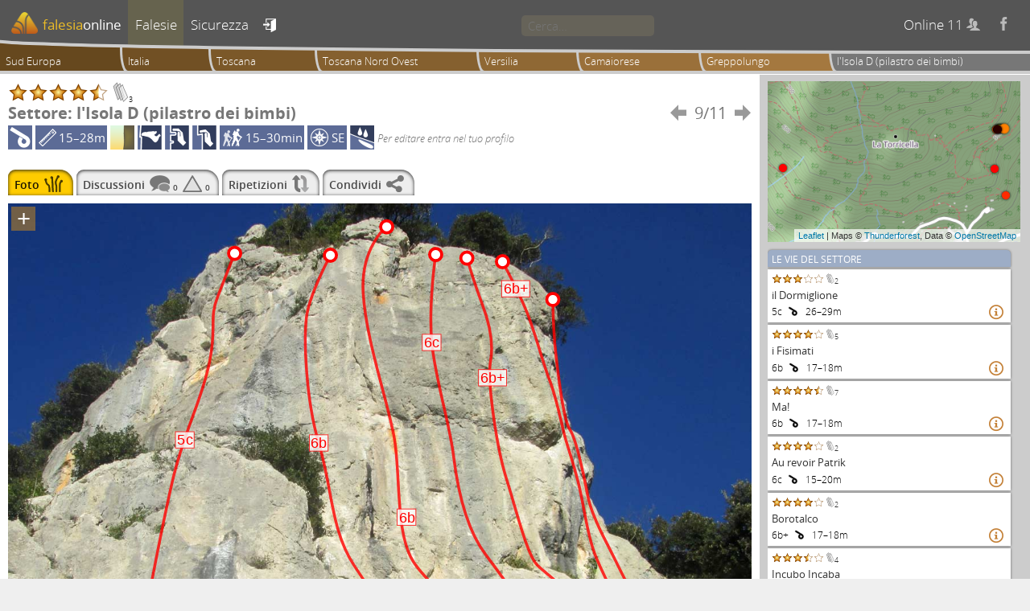

--- FILE ---
content_type: text/html; charset=UTF-8
request_url: https://www.falesiaonline.it/settorefoto/861/l-isola-d-pilastro-dei-bimbi.html
body_size: 7706
content:
<!DOCTYPE html>
<html lang="it">

<head>
<meta http-equiv="Content-Type" content="text/html; charset=utf-8">
<title>Settore l&#039;Isola D (pilastro dei bimbi) | Topo | falesiaonline</title>
<meta name="description" content="Il progetto falesiaonline mantiene un archivio pubblico per la raccolta di informazioni riguardanti siti di arrampicata." />
<meta name="keywords" content="falesia, falesie, crags, arrampicata, arrampicare, climbing" />
<meta name="robots" content="index, follow, noodp" />
<meta name="viewport" content="width=device-width, initial-scale=1.0" />
<meta property="og:title" content="Vie di arrampicata del settore l'Isola D (pilastro dei bimbi)" />
<meta property="og:type" content="website" />
<meta property="og:description" content="Visita falesiaonline per visualizzare la relazione delle vie di arrampicata sportiva del settore l'Isola D (pilastro dei bimbi) della falesia Greppolungo nell'area geografica Camaiorese. Falesiaonline è la prima guida di arrampicata aperta, interattiva e online." />
<meta property="og:url" content="https://www.falesiaonline.it/settore/861/l-isola-d-pilastro-dei-bimbi.html" />
<meta property="og:image" content="http://www.falesiaonline.it/images/falesie/Z-greppolungo-l-isola-d-pilastro-dei-bimbi-large.jpg" />
<meta property="og:site_name" content="Falesiaonline" />
<link rel="canonical" href="https://www.falesiaonline.it/settorefoto/861/l-isola-d-pilastro-dei-bimbi.html"/>
<link rel="shortcut icon" href="/images/favicon.ico" type="image/x-icon" />
<meta property="og:type" content="article" />
<meta property="og:url" content="https://www.falesiaonline.it" />
<meta property="og:title" content="Falesiaonline" />
<meta property="og:description" content="Il progetto falesiaonline mantiene un archivio pubblico per la raccolta di informazioni riguardanti siti di arrampicata" />
<meta property="og:image" content="https://www.falesiaonline.it/images/falesiaonline.jpg" />
<!-- Mapbox GL -->
<script src='https://api.tiles.mapbox.com/mapbox-gl-js/v0.54.0/mapbox-gl.js'></script>
<link href='https://api.tiles.mapbox.com/mapbox-gl-js/v0.54.0/mapbox-gl.css' rel='stylesheet' />

	<script type="text/javascript">
  	var _gaq = _gaq || [];
	_gaq.push(['_setAccount', 'UA-12038608-1']);
	_gaq.push(['_setDetectFlash', false]);
	_gaq.push(['_trackPageview']);

	(function() {
    	var ga = document.createElement('script'); ga.type = 'text/javascript'; ga.async = true;
		ga.src = ('https:' == document.location.protocol ? 'https://ssl' : 'http://www') + '.google-analytics.com/ga.js';
    	var s = document.getElementsByTagName('script')[0]; s.parentNode.insertBefore(ga, s);
	})();
	</script>
<script type="text/javascript" src="/js/jquery-3.1.1.min.js"></script>
<script type="text/javascript" src="/js/leaflet.js"></script>
<script type="text/javascript" src="/js/leaflet-mapbox-gl.js"></script>
<script type="text/javascript" src="/js/L.Control.Locate.min.js"></script>
<script type="text/javascript" src="/js/Control.FullScreen.js"></script>
<script type="text/javascript" src="/js/leaflet.markercluster.js"></script>
<link rel="stylesheet" type="text/css" media="screen" href="/css/default.css" />
<link rel="stylesheet" type="text/css" media="screen" href="/css/fancybox-fol.css" />
<link rel="stylesheet" type="text/css" media="screen" href="/css/leaflet.css" />
<link rel="stylesheet" type="text/css" media="screen" href="/css/L.Control.Locate.min.css" />
<link rel="stylesheet" type="text/css" media="screen" href="/css/Control.FullScreen.css" />
<link rel="stylesheet" type="text/css" media="screen" href="/css/MarkerCluster.css" />
<link rel="stylesheet" type="text/css" media="screen" href="/css/MarkerCluster.Default.css" />
<link rel="stylesheet" type="text/css" media="screen" href="/css/font-awesome.min.css" />
</head>

	<body>
		 <!-- Aggiornare anche gli iframes -->
										
				
        <div class="page">

                <header id="headerMenu">
                	<div id="headerClippingFrame">
	                	<div id="headerBackground">
			                <div id="headerForeground">
								<nav>
	<ul>
		<li class="">
			<a href="/"><img class="mobile" title="Home" src="/images/mobile_home.png" alt="Mobile_home" /><img class="desktop" src="/images/logo_for_header.png" alt="Logo_for_header" /><span>falesia</span><span>online</span></a>
		</li>		

		<li class="selected">
			<a id="cragsLink" href="/falesie/sud-europa.html"><img class="mobile" title="Falesie" src="/images/mobile_crags.png" alt="Mobile_crags" /><span>Falesie</span></a>
		</li>

		<li class="">
			<a id="safetyLink" href="/sicurezza.html"><img class="mobile" title="Sicurezza" src="/images/mobile_safety.png" alt="Mobile_safety" /><span>Sicurezza</span></a>
		</li>

		        <li id="signinToggle" class="">
        	<a title="entra" href="/login">&#xe608;</a>        </li>
		
		<li id="searchField">
			<input type="search" maxlength=64 placeholder="Cerca…" data-ajaxurl1="/it/search/coarseFastSearch" data-ajaxurl2="/it/search/fineSlowSearch">
		</li>

	    <li class="hideOnMobile">
	    	<span id="onlineUsersCount"></span>
	    	<a id="facebookLink" title="facebook" href="https://www.facebook.com/falesiaonline">&#xe607;</a>
	    </li>
	    		
	</ul>
</nav>							</div>
						</div>
					</div>
					<ul id="bread_crumb">
					<li class="clickable" onclick="location.href='/falesie/sud-europa.html'">
			Sud Europa		</li>
					<li class="clickable" onclick="location.href='/falesie/italia.html'">
			Italia		</li>
					<li class="clickable" onclick="location.href='/falesie/toscana.html'">
			Toscana		</li>
					<li class="clickable" onclick="location.href='/falesie/toscana-nord-ovest.html'">
			Toscana Nord Ovest		</li>
					<li class="clickable" onclick="location.href='/falesie/versilia.html'">
			Versilia		</li>
		<li class="clickable" onclick="location.href='/falesie/camaiorese.html'">
		Camaiorese	</li>
	<li class="clickable" onclick="location.href='/falesia/greppolungo.html'">
		Greppolungo	</li>
	<li>
		l'Isola D (pilastro dei bimbi)	</li>
</ul>
	            	<div id="searchPane"><div id="resultSlot1" class="resultSlot"></div><div id="resultSlot2" class="resultSlot"></div></div>
                </header>

                <div class="pageContent">
                    <main class="mainColumn">
                        



<header class="pageHeader">
	<div class="stars" id="stars_SECTOR_861_H" title="Per votare entra nel tuo profilo"><img alt="star" width="25" height="25" src="/images/stelle/star_full.png" /><img alt="star" width="25" height="25" src="/images/stelle/star_full.png" /><img alt="star" width="25" height="25" src="/images/stelle/star_full.png" /><img alt="star" width="25" height="25" src="/images/stelle/star_full.png" /><img alt="star" width="25" height="25" src="/images/stelle/star_half.png" /><img alt="vote counter" id="H_SECTOR_861_votecounter" width="25" height="25" src="/images/stelle/star_n.png"/>3</div><table>
	<thead>
		<tr>
			<th scope="col" class="name-col name-cell"></th>
			<th scope="col" class="prev-col prev-cell"></th>
			<th scope="col" class="index-col index-cell"></th>
			<th scope="col" class="next-col next-cell"></th>
		</tr>
	</thead>
	<tbody>
	        					<tr>
        	<td class="name-cell">
				Settore: l'Isola D (pilastro dei bimbi)	        </td>
    	    <td class="prev-cell">
																																			<a title="l'Isola C" href="/settorefoto/675/l-isola-c.html">&#xe600;</a>				    	    </td>
        	<td class="index-cell">
        		9/11	        </td>
    	    <td class="next-cell">
																																														<a title="Muro dei Ganzi" href="/settoredisegno/684/muro-dei-ganzi.html">&#xe601;</a>				    	    </td>
		</tr>
	</tbody>
</table>
	<div id="sectorattributeicons_861" class="attributeiconscontainer"><img class="bolted" src="/images/protezioni/bolted_medium.png" height="30" title="Ancoraggi fissi" /><div class="length_icon" title="Sviluppo delle vie"><img src="/images/icone/route_length_medium.png" alt="Route_length_medium" />15–28m</div><img src="/images/stili/vertical.png" height="30" title="Verticale"/><img src="/images/tecniche/tiny_footholds.png" height="30" title="Micro appoggi"/><img src="/images/tecniche/fins.png" height="30" title="Liste"/><img src="/images/tecniche/crimpers.png" height="30" title="Tacche"/><div class="approach_icon" title="Avvicinamento"><img src="/images/icone/sector_approach_medium.png" alt="Sector_approach_medium" />15–30min</div><div class="orientation_icon" title="Esposizione"><img src="/images/icone/sector_orientation_medium.png" alt="Sector_orientation_medium" />SE</div><img class="rain_icon" src="/images/pioggia/wet.png" height="30" title="Bagnato con pioggia" /><div class="edit_icon">Per editare entra nel tuo profilo</div></div></header><div id="secondary_menu" class="clearfix">
<ul>

<li class="selected topo">
	<span>Foto</span>
	<img height="21" src="/images/secondary_menu/topo.png" alt="Topo" /></li>



<li class="clickable comments" onclick="location.href='/settore/commenti/861/l-isola-d-pilastro-dei-bimbi.html'">
	<span>Discussioni</span>
	<img height="21" src="/images/secondary_menu/comments.png" alt="Comments" />	<span class="comment_numbers">0</span>
	<img height="21" src="/images/secondary_menu/warnings.png" alt="Warnings" />	<span class="comment_numbers">0</span>	
</li>

<li class="clickable ascents" onclick="location.href='/settore/ripetizioni/861/l-isola-d-pilastro-dei-bimbi.html'">
	<span>Ripetizioni</span>
	<img height="21" src="/images/secondary_menu/ascents.png" alt="Ascents" /></li>

<li class="clickable share" onclick="location.href='/settoreshare/861/l-isola-d-pilastro-dei-bimbi.html'">
	<span>Condividi</span>
	<img height="21" src="/images/secondary_menu/share.png" alt="Share" /></li>

</ul>
</div>
<div id="sector_topo" class="topoScrollPaneContainer">
<div id="topo_magnifier"></div>
<div id="topoScrollPane" class="svgPhoto" data-topo_max_height="1175" style="width:100%; " ><svg id="topoSvgContent" version="1.1"
                  xmlns="http://www.w3.org/2000/svg" 
                  xmlns:xlink="http://www.w3.org/1999/xlink" 
                  viewBox="0 0 834.824 754.512" 
                  preserveAspectRatio="xMinYMin meet" 
                  xml:space="default" width="100%"><g id="Background"><g id="Foto"> <image overflow="visible" width="1300" height="1175" xlink:href="/uploads/assets/image/150541912853IsoladiGreppolungo-D-pilastro-dei-bimbi.jpg" transform="matrix(0.64217230769231 0 0 0.64217230769231 0 0 )" > </image> </g></g><g id="Route_Paths"><g>	<path id="route_8903_1" style="stroke:#FF0000; fill:none; stroke-width:3.1779028338632px; fill-opacity:0; stroke-opacity:0.8; stroke-linecap:round; stroke-linejoin:round;" d="M361.913,58.256c0,0-24.25,45.25-27,70.75s-0.75,91,14.25,141.5s13.25,96.5,39.25,136.25s48.641,69.576,64.141,93.076s92.609,120.674,92.609,120.674" ></path></g><g>	<path id="route_8904_1" style="stroke:#FF0000; fill:none; stroke-width:3.1779028338632px; fill-opacity:0; stroke-opacity:0.8; stroke-linecap:round; stroke-linejoin:round;" d="M425.162,26.335c0,0-29.415,21.921-26.415,74.254s26.999,120,34.666,161.667s1.001,109.334,22.001,141s76.334,70.333,105.167,115.833s68.499,120.166,68.499,120.166" ></path></g><g>	<path id="route_8905_1" style="stroke:#FF0000; fill:none; stroke-width:3.1779028338632px; fill-opacity:0; stroke-opacity:0.8; stroke-linecap:round; stroke-linejoin:round;" d="M480.163,57.506c0,0-8.5,57.5-4.25,100s19.5,87.25,24.25,126.25s15,83.25,36.25,111.25s59.5,82.75,79,117.25s73.25,119.25,73.25,119.25" ></path></g><g>	<path id="route_8906_1" style="stroke:#FF0000; fill:none; stroke-width:3.1779028338632px; fill-opacity:0; stroke-opacity:0.8; stroke-linecap:round; stroke-linejoin:round;" d="M515.163,61.506c0,0,9.617,31.783,17.088,51.37s13.528,42.001,9.49,64.415s6.663,96.923,17.971,132.665s23.021,85.213,34.53,96.723s29.886,20.598,49.068,52.905s101.368,154.676,101.368,154.676" ></path></g><g>	<path id="route_8907_1" style="stroke:#FF0000; fill:none; stroke-width:3.1779028338632px; fill-opacity:0; stroke-opacity:0.8; stroke-linecap:round; stroke-linejoin:round;" d="M555.163,65.506c0,0,18.888,35.657,27.772,57.667s18.174,57.953,24.837,74.713s12.52,43.616,15.952,58.356s8.481,26.655,15.952,55.328s10.399,63.102,21.707,88.949s41.494,87.132,63.706,122.267s49.876,77.136,49.876,77.136" ></path></g><g>	<path id="route_8908_1" style="stroke:#FF0000; fill:none; stroke-width:3.1779028338632px; fill-opacity:0; stroke-opacity:0.8; stroke-linecap:round; stroke-linejoin:round;" d="M611.663,108.006c0,0,0.551,38.389,3.781,65.043s8.279,70.874,15.549,81.576s16.457,55.631,19.788,73.501c3.031,16.264,12.343,36.336,21.404,53.715c14.74,28.268,24.434,52.7,48.261,88.441s86.021,120.146,86.021,120.146" ></path></g><g>	<path id="route_8921_1" style="stroke:#FF0000; fill:none; stroke-width:3.1779028338632px; fill-opacity:0; stroke-opacity:0.8; stroke-linecap:round; stroke-linejoin:round;" d="M150.913,480.756c0,0,20.5-111.5,33.5-168s31-86,41-130.5s-0.5-51,10-77.5s19-48.597,19-48.597" ></path></g></g><g id="Route_Labels"><g id="labelsfor-route_8903_1" style="cursor:default">	<circle stroke="#FF0000" fill="white" stroke-width="3.4085875" stroke-linecap="round" stroke-linejoin="round" cx="361.913" cy="58.256" r="6.817175" />	<rect x="338.35157798789" y="260.10215143676" width="20.974158703497" height="18.310773471307" fill="white" stroke="#FF0000" stroke-width="0.87392327931239" fill-opacity="0.8" stroke-opacity="0.8" />	<text x="349.163" y="270.506" font-family="Arial, Helvetica, sans-serif" font-size="16.646157701188" fill="#FF0000" text-anchor="middle" dominant-baseline="middle" >6b</text></g><g id="labelsfor-route_8904_1" style="cursor:default">	<circle stroke="#FF0000" fill="white" stroke-width="3.4085875" stroke-linecap="round" stroke-linejoin="round" cx="425.162" cy="26.335" r="6.817175" />	<rect x="436.90257798789" y="343.50215143676" width="20.974158703497" height="18.310773471307" fill="white" stroke="#FF0000" stroke-width="0.87392327931239" fill-opacity="0.8" stroke-opacity="0.8" />	<text x="447.714" y="353.906" font-family="Arial, Helvetica, sans-serif" font-size="16.646157701188" fill="#FF0000" text-anchor="middle" dominant-baseline="middle" >6b</text></g><g id="labelsfor-route_8905_1" style="cursor:default">	<circle stroke="#FF0000" fill="white" stroke-width="3.4085875" stroke-linecap="round" stroke-linejoin="round" cx="480.163" cy="57.506" r="6.817175" />	<rect x="465.10157798789" y="147.10215143676" width="20.974158703497" height="18.310773471307" fill="white" stroke="#FF0000" stroke-width="0.87392327931239" fill-opacity="0.8" stroke-opacity="0.8" />	<text x="475.913" y="157.506" font-family="Arial, Helvetica, sans-serif" font-size="16.646157701188" fill="#FF0000" text-anchor="middle" dominant-baseline="middle" >6c</text></g><g id="labelsfor-route_8906_1" style="cursor:default">	<circle stroke="#FF0000" fill="white" stroke-width="3.4085875" stroke-linecap="round" stroke-linejoin="round" cx="515.163" cy="61.506" r="6.817175" />	<rect x="528.21986698183" y="186.78715143676" width="31.461238055246" height="18.310773471307" fill="white" stroke="#FF0000" stroke-width="0.87392327931239" fill-opacity="0.8" stroke-opacity="0.8" />	<text x="544.437" y="197.191" font-family="Arial, Helvetica, sans-serif" font-size="16.646157701188" fill="#FF0000" text-anchor="middle" dominant-baseline="middle" >6b+</text></g><g id="labelsfor-route_8907_1" style="cursor:default">	<circle stroke="#FF0000" fill="white" stroke-width="3.4085875" stroke-linecap="round" stroke-linejoin="round" cx="555.163" cy="65.506" r="6.817175" />	<rect x="554.22086698183" y="86.818951436757" width="31.461238055246" height="18.310773471307" fill="white" stroke="#FF0000" stroke-width="0.87392327931239" fill-opacity="0.8" stroke-opacity="0.8" />	<text x="570.438" y="97.2228" font-family="Arial, Helvetica, sans-serif" font-size="16.646157701188" fill="#FF0000" text-anchor="middle" dominant-baseline="middle" >6b+</text></g><g id="labelsfor-route_8908_1" style="cursor:default">	<circle stroke="#FF0000" fill="white" stroke-width="3.4085875" stroke-linecap="round" stroke-linejoin="round" cx="611.663" cy="108.006" r="6.817175" />	<rect x="767.69857798789" y="540.97715143676" width="20.974158703497" height="18.310773471307" fill="white" stroke="#FF0000" stroke-width="0.87392327931239" fill-opacity="0.8" stroke-opacity="0.8" />	<text x="778.51" y="551.381" font-family="Arial, Helvetica, sans-serif" font-size="16.646157701188" fill="#FF0000" text-anchor="middle" dominant-baseline="middle" >7a</text></g><g id="labelsfor-route_8921_1" style="cursor:default">	<circle stroke="#FF0000" fill="white" stroke-width="3.4085875" stroke-linecap="round" stroke-linejoin="round" cx="254.413" cy="56.159" r="6.817175" />	<rect x="187.95957798789" y="256.65315143676" width="20.974158703497" height="18.310773471307" fill="white" stroke="#FF0000" stroke-width="0.87392327931239" fill-opacity="0.8" stroke-opacity="0.8" />	<text x="198.771" y="267.057" font-family="Arial, Helvetica, sans-serif" font-size="16.646157701188" fill="#FF0000" text-anchor="middle" dominant-baseline="middle" >5c</text></g></g></svg></div></div>


<script type="text/javascript" src="/js/svg_events.js"></script>
                    </main>

                    <aside class="sideColumn">

	
<div id="sectorMap" class="sectorMapNavigator small">
</div>

<script>
$(document).ready(function () {
	"use strict";
	var standard = L.tileLayer('https://tile.thunderforest.com/cycle/{z}/{x}/{y}.png?apikey=8c9a6e4a7e844591ac97e9c489e3f9a3', {
			attribution: 'Maps © <a href="http://www.thunderforest.com" target="_blank">Thunderforest</a>, Data © <a href="http://www.openstreetmap.org" target="_blank">OpenStreetMap</a>',
			maxNativeZoom: 19,
			maxZoom: 19,
			detectRetina: true
		});
	var southWest = new L.LatLng(43.956778868341, 10.2897047997),
	    northEast = new L.LatLng(43.959856523158, 10.303861498833),
    	bounds = new L.LatLngBounds(southWest, northEast),
		map = new L.Map("sectorMap", {
			zoomSnap: 0.25,
		    dragging: false,
		    touchZoom: false,
		    scrollWheelZoom: false,
		    doubleClickZoom: false,
		    boxZoom: false,
		    tap: false,
		    keyboard: false,
		    zoomControl: false,
		    attributionControl: true,
		    maxZoom: 18
		});

			var divIcon = L.divIcon({
		className: 'sectorMapIcon small',
		iconSize: null,
		html: '<div style="background: #ff0000"></div>'
	}),
	sectorMarker = L.marker([43.9580474066, 10.2897047997], {
		icon: divIcon,
		clickable: true,
		riseOnHover: true,
		keyboard: false,
		title: 'Tomeoni'
	})
	.addTo(map)
	.on('click', function () {
		location.href='/sector_topo_sketch_or_photo/42';
	});
	
			var divIcon = L.divIcon({
		className: 'sectorMapIcon small',
		iconSize: null,
		html: '<div style="background: #ff5500"></div>'
	}),
	sectorMarker = L.marker([43.959800532116, 10.303233861923], {
		icon: divIcon,
		clickable: true,
		riseOnHover: true,
		keyboard: false,
		title: 'l\'Isola A (placca sinistra)'
	})
	.addTo(map)
	.on('click', function () {
		location.href='/sector_topo_sketch_or_photo/1074';
	});
	
			var divIcon = L.divIcon({
		className: 'sectorMapIcon small',
		iconSize: null,
		html: '<div style="background: #2b0000"></div>'
	}),
	sectorMarker = L.marker([43.959815977926, 10.303303599358], {
		icon: divIcon,
		clickable: true,
		riseOnHover: true,
		keyboard: false,
		title: 'l\'Isola A (grotta A)'
	})
	.addTo(map)
	.on('click', function () {
		location.href='/sector_topo_sketch_or_photo/1076';
	});
	
			var divIcon = L.divIcon({
		className: 'sectorMapIcon small',
		iconSize: null,
		html: '<div style="background: #2b0000"></div>'
	}),
	sectorMarker = L.marker([43.959819839378, 10.303362607956], {
		icon: divIcon,
		clickable: true,
		riseOnHover: true,
		keyboard: false,
		title: 'l\'Isola A (grotta B)'
	})
	.addTo(map)
	.on('click', function () {
		location.href='/sector_topo_sketch_or_photo/1078';
	});
	
			var divIcon = L.divIcon({
		className: 'sectorMapIcon small',
		iconSize: null,
		html: '<div style="background: #ffd500"></div>'
	}),
	sectorMarker = L.marker([43.959831423732, 10.303389430046], {
		icon: divIcon,
		clickable: true,
		riseOnHover: true,
		keyboard: false,
		title: 'l\'Isola A (grotta C)'
	})
	.addTo(map)
	.on('click', function () {
		location.href='/sector_topo_sketch_or_photo/1080';
	});
	
			var divIcon = L.divIcon({
		className: 'sectorMapIcon small',
		iconSize: null,
		html: '<div style="background: #800000"></div>'
	}),
	sectorMarker = L.marker([43.959831423732, 10.30343234539], {
		icon: divIcon,
		clickable: true,
		riseOnHover: true,
		keyboard: false,
		title: 'l\'Isola A (grotta D)'
	})
	.addTo(map)
	.on('click', function () {
		location.href='/sector_topo_sketch_or_photo/864';
	});
	
			var divIcon = L.divIcon({
		className: 'sectorMapIcon small',
		iconSize: null,
		html: '<div style="background: #ffff00"></div>'
	}),
	sectorMarker = L.marker([43.959823700829, 10.303507447243], {
		icon: divIcon,
		clickable: true,
		riseOnHover: true,
		keyboard: false,
		title: 'l\'Isola B'
	})
	.addTo(map)
	.on('click', function () {
		location.href='/sector_topo_sketch_or_photo/676';
	});
	
			var divIcon = L.divIcon({
		className: 'sectorMapIcon small',
		iconSize: null,
		html: '<div style="background: #ff8000"></div>'
	}),
	sectorMarker = L.marker([43.959825631555, 10.303657650948], {
		icon: divIcon,
		clickable: true,
		riseOnHover: true,
		keyboard: false,
		title: 'l\'Isola C'
	})
	.addTo(map)
	.on('click', function () {
		location.href='/sector_topo_sketch_or_photo/675';
	});
	
			var divIcon = L.divIcon({
		className: 'sectorMapIcon small current',
		iconSize: null,
		html: '<div style="background: #ff8000"></div>'
	}),
	sectorMarker = L.marker([43.959856523158, 10.303724706173], {
		icon: divIcon,
		clickable: false,
		riseOnHover: true,
		keyboard: false
	})
	.addTo(map);
	
			var divIcon = L.divIcon({
		className: 'sectorMapIcon small',
		iconSize: null,
		html: '<div style="background: #ff0000"></div>'
	}),
	sectorMarker = L.marker([43.958018444849, 10.303131937981], {
		icon: divIcon,
		clickable: true,
		riseOnHover: true,
		keyboard: false,
		title: 'Muro dei Ganzi'
	})
	.addTo(map)
	.on('click', function () {
		location.href='/sector_topo_sketch_or_photo/684';
	});
	
			var divIcon = L.divIcon({
		className: 'sectorMapIcon small',
		iconSize: null,
		html: '<div style="background: #ff2b00"></div>'
	}),
	sectorMarker = L.marker([43.956778868341, 10.303861498833], {
		icon: divIcon,
		clickable: true,
		riseOnHover: true,
		keyboard: false,
		title: 'Placca dei Tossici'
	})
	.addTo(map)
	.on('click', function () {
		location.href='/sector_topo_sketch_or_photo/43';
	});
	
	
	map.fitBounds(bounds, {padding:[8,6]}).addLayer(standard);

});
</script>

<div id="about_topo">


<div id="routes_slider">
<div id="routes_slider_content">

<div id="routes_list">
<div id="routeslist_header" class="routeslistelement">Le Vie del Settore</div>

<div id="routeslist_element_8921" class="routeslistelement routelistinnerelement" >
			<div class="starsandroutenameandascent">
			<div class="starsandroutename">
				<div><div class="stars" id="stars_ROUTE_8921_S" title="Per votare entra nel tuo profilo"><img alt="star" width="13" height="13" src="/images/stelle/star_full.png" /><img alt="star" width="13" height="13" src="/images/stelle/star_full.png" /><img alt="star" width="13" height="13" src="/images/stelle/star_full.png" /><img alt="star" width="13" height="13" src="/images/stelle/star_void.png" /><img alt="star" width="13" height="13" src="/images/stelle/star_void.png" /><img alt="vote counter" id="S_ROUTE_8921_votecounter" width="13" height="13" src="/images/stelle/star_n.png"/>2</div></div>
				il Dormiglione			</div>

			<div style="float:right;">
							</div>
		</div>
		<div class="routedetails">
					5c
					<img class="bolted" src="/images/protezioni/bolted_small.png" title="Ancoraggi fissi" style="opacity:1;"/>		
							&#160;
							26–29m																			<div class="routepane_navigator"><span class="routemoredetails clickable">&#xe606;</span></div>
	</div>
		</div>

<div id="routeslist_element_8903" class="routeslistelement routelistinnerelement" >
			<div class="starsandroutenameandascent">
			<div class="starsandroutename">
				<div><div class="stars" id="stars_ROUTE_8903_S" title="Per votare entra nel tuo profilo"><img alt="star" width="13" height="13" src="/images/stelle/star_full.png" /><img alt="star" width="13" height="13" src="/images/stelle/star_full.png" /><img alt="star" width="13" height="13" src="/images/stelle/star_full.png" /><img alt="star" width="13" height="13" src="/images/stelle/star_full.png" /><img alt="star" width="13" height="13" src="/images/stelle/star_void.png" /><img alt="vote counter" id="S_ROUTE_8903_votecounter" width="13" height="13" src="/images/stelle/star_n.png"/>5</div></div>
				i Fisimati			</div>

			<div style="float:right;">
							</div>
		</div>
		<div class="routedetails">
					6b
					<img class="bolted" src="/images/protezioni/bolted_small.png" title="Ancoraggi fissi" style="opacity:1;"/>		
							&#160;
							17–18m																			<div class="routepane_navigator"><span class="routemoredetails clickable">&#xe606;</span></div>
	</div>
		</div>

<div id="routeslist_element_8904" class="routeslistelement routelistinnerelement" >
			<div class="starsandroutenameandascent">
			<div class="starsandroutename">
				<div><div class="stars" id="stars_ROUTE_8904_S" title="Per votare entra nel tuo profilo"><img alt="star" width="13" height="13" src="/images/stelle/star_full.png" /><img alt="star" width="13" height="13" src="/images/stelle/star_full.png" /><img alt="star" width="13" height="13" src="/images/stelle/star_full.png" /><img alt="star" width="13" height="13" src="/images/stelle/star_full.png" /><img alt="star" width="13" height="13" src="/images/stelle/star_half.png" /><img alt="vote counter" id="S_ROUTE_8904_votecounter" width="13" height="13" src="/images/stelle/star_n.png"/>7</div></div>
				Ma!			</div>

			<div style="float:right;">
							</div>
		</div>
		<div class="routedetails">
					6b
					<img class="bolted" src="/images/protezioni/bolted_small.png" title="Ancoraggi fissi" style="opacity:1;"/>		
							&#160;
							17–18m																			<div class="routepane_navigator"><span class="routemoredetails clickable">&#xe606;</span></div>
	</div>
		</div>

<div id="routeslist_element_8905" class="routeslistelement routelistinnerelement" >
			<div class="starsandroutenameandascent">
			<div class="starsandroutename">
				<div><div class="stars" id="stars_ROUTE_8905_S" title="Per votare entra nel tuo profilo"><img alt="star" width="13" height="13" src="/images/stelle/star_full.png" /><img alt="star" width="13" height="13" src="/images/stelle/star_full.png" /><img alt="star" width="13" height="13" src="/images/stelle/star_full.png" /><img alt="star" width="13" height="13" src="/images/stelle/star_full.png" /><img alt="star" width="13" height="13" src="/images/stelle/star_void.png" /><img alt="vote counter" id="S_ROUTE_8905_votecounter" width="13" height="13" src="/images/stelle/star_n.png"/>2</div></div>
				Au revoir Patrik			</div>

			<div style="float:right;">
							</div>
		</div>
		<div class="routedetails">
					6c
					<img class="bolted" src="/images/protezioni/bolted_small.png" title="Ancoraggi fissi" style="opacity:1;"/>		
							&#160;
							15–20m																			<div class="routepane_navigator"><span class="routemoredetails clickable">&#xe606;</span></div>
	</div>
		</div>

<div id="routeslist_element_8906" class="routeslistelement routelistinnerelement" >
			<div class="starsandroutenameandascent">
			<div class="starsandroutename">
				<div><div class="stars" id="stars_ROUTE_8906_S" title="Per votare entra nel tuo profilo"><img alt="star" width="13" height="13" src="/images/stelle/star_full.png" /><img alt="star" width="13" height="13" src="/images/stelle/star_full.png" /><img alt="star" width="13" height="13" src="/images/stelle/star_full.png" /><img alt="star" width="13" height="13" src="/images/stelle/star_full.png" /><img alt="star" width="13" height="13" src="/images/stelle/star_void.png" /><img alt="vote counter" id="S_ROUTE_8906_votecounter" width="13" height="13" src="/images/stelle/star_n.png"/>2</div></div>
				Borotalco			</div>

			<div style="float:right;">
							</div>
		</div>
		<div class="routedetails">
					6b+
					<img class="bolted" src="/images/protezioni/bolted_small.png" title="Ancoraggi fissi" style="opacity:1;"/>		
							&#160;
							17–18m																			<div class="routepane_navigator"><span class="routemoredetails clickable">&#xe606;</span></div>
	</div>
		</div>

<div id="routeslist_element_8907" class="routeslistelement routelistinnerelement" >
			<div class="starsandroutenameandascent">
			<div class="starsandroutename">
				<div><div class="stars" id="stars_ROUTE_8907_S" title="Per votare entra nel tuo profilo"><img alt="star" width="13" height="13" src="/images/stelle/star_full.png" /><img alt="star" width="13" height="13" src="/images/stelle/star_full.png" /><img alt="star" width="13" height="13" src="/images/stelle/star_full.png" /><img alt="star" width="13" height="13" src="/images/stelle/star_half.png" /><img alt="star" width="13" height="13" src="/images/stelle/star_void.png" /><img alt="vote counter" id="S_ROUTE_8907_votecounter" width="13" height="13" src="/images/stelle/star_n.png"/>4</div></div>
				Incubo Incaba			</div>

			<div style="float:right;">
							</div>
		</div>
		<div class="routedetails">
					6b+
					<img class="bolted" src="/images/protezioni/bolted_small.png" title="Ancoraggi fissi" style="opacity:1;"/>		
							&#160;
							17–18m																			<div class="routepane_navigator"><span class="routemoredetails clickable">&#xe606;</span></div>
	</div>
		</div>

<div id="routeslist_element_8908" class="routeslistelement routelistinnerelement" >
			<div class="starsandroutenameandascent">
			<div class="starsandroutename">
				<div><div class="stars" id="stars_ROUTE_8908_S" title="Per votare entra nel tuo profilo"><img alt="star" width="13" height="13" src="/images/stelle/star_full.png" /><img alt="star" width="13" height="13" src="/images/stelle/star_full.png" /><img alt="star" width="13" height="13" src="/images/stelle/star_full.png" /><img alt="star" width="13" height="13" src="/images/stelle/star_full.png" /><img alt="star" width="13" height="13" src="/images/stelle/star_void.png" /><img alt="vote counter" id="S_ROUTE_8908_votecounter" width="13" height="13" src="/images/stelle/star_n.png"/>3</div></div>
				In culo alla profezia			</div>

			<div style="float:right;">
							</div>
		</div>
		<div class="routedetails">
					7a
					<img class="bolted" src="/images/protezioni/bolted_small.png" title="Ancoraggi fissi" style="opacity:1;"/>		
							&#160;
							13–17m																			<div class="routepane_navigator"><span class="routemoredetails clickable">&#xe606;</span></div>
	</div>
		</div>
<div id="routeslist_footer" class="routeslistelement">Fine elenco</div>
</div>


		<div id="route_8921_1_pane" class="routepane"  style="display: none; ">

				<div class="routepane_navigator ">
			<span class="previousroute">&#xe600;</span>
			<span class="routelessdetails clickable">&#xe605;</span>
			<span class="nextroute clickable">&#xe601;</span>
		</div>
							<div><div class="stars" id="stars_ROUTE_8921_L" title="Per votare entra nel tuo profilo"><img alt="star" width="17" height="17" src="/images/stelle/star_full.png" /><img alt="star" width="17" height="17" src="/images/stelle/star_full.png" /><img alt="star" width="17" height="17" src="/images/stelle/star_full.png" /><img alt="star" width="17" height="17" src="/images/stelle/star_void.png" /><img alt="star" width="17" height="17" src="/images/stelle/star_void.png" /><img alt="vote counter" id="L_ROUTE_8921_votecounter" width="17" height="17" src="/images/stelle/star_n.png"/>2</div></div>
				<div class="routepane_routemaindata" title="il Dormiglione">il Dormiglione</div>
					
		<div class="routepane_subpane separator">GRADO</div>
		<div id="gradevoter_13240" class="routepane_subpane gradervotercontainer"><div><span>5c</span> (confermato da 11 utenti)</div><div>Per editare entra nel tuo profilo</div><table class="gradevotertable"><thead><tr>
										<th scope="col" class="outside-col"></th>
										<th scope="col" class="side-col"></th>
										<th scope="col" class="side-col"></th>
										<th scope="col" class="side-col"></th>
										<th scope="col" class="main-col"></th>
										<th scope="col" class="side-col"></th>
										<th scope="col" class="side-col"></th>
										<th scope="col" class="side-col"></th>
										<th scope="col" class="outside-col"></th>
									</tr></thead><tbody><tr class="usergradebars"><td class=""><div style="height: 0%"></div></td><td class=""><div style="height: 0%"></div></td><td class=""><div style="height: 9%"></div></td><td class=""><div style="height: 18%"></div></td><td class="main-cell"><div style="height: 100%">11</div></td><td class=""><div style="height: 9%"></div></td><td class=""><div style="height: 0%"></div></td><td class=""><div style="height: 0%"></div></td><td class=""><div style="height: 0%"></div></td></tr><tr class="gradelabels"><td class=""><div class="" title="Per editare entra nel tuo profilo">&lt;</div></td><td class=""><div class="" title="Per editare entra nel tuo profilo">5a+</div></td><td class=""><div class="" title="Per editare entra nel tuo profilo">5b</div></td><td class=""><div class="" title="Per editare entra nel tuo profilo">5b+</div></td><td class="main-cell"><div class="" title="Per editare entra nel tuo profilo">5c</div></td><td class=""><div class="" title="Per editare entra nel tuo profilo">5c+</div></td><td class=""><div class="" title="Per editare entra nel tuo profilo">6a</div></td><td class=""><div class="" title="Per editare entra nel tuo profilo">6a+</div></td><td class=""><div class="" title="Per editare entra nel tuo profilo">&gt;</div></td></tr></tbody></table></div>
				<div class="routepane_subpane separator">ATTRIBUTI</div>
		<div id="attributevoter_13240" class="routepane_subpane attributevotercontainer"><div>Per editare entra nel tuo profilo</div><img class="bolted" src="/images/protezioni/bolted_medium.png" height="30" title="Ancoraggi fissi" style="opacity:1;"/><div class="length_icon" title="Sviluppo"><span>29m</span><span>26–</span></div><img src="/images/stili/slab.png" height="30" title="Appoggiato" style="opacity:1;"/><img src="/images/stili/vertical.png" height="30" title="Verticale" style="opacity:1;"/><img src="/images/stili/overhang.png" height="30" title="Strapiombo" style="opacity:0.33333333333333;"/><img src="/images/stili/crack.png" height="30" title="Fessura" style="opacity:0.33333333333333;"/><img src="/images/tecniche/pockets.png" height="30" title="Tasche o buchi" style="opacity:1;"/><img src="/images/tecniche/fins.png" height="30" title="Liste" style="opacity:1;"/><img src="/images/tecniche/tiny_footholds.png" height="30" title="Micro appoggi" style="opacity:1;"/><img src="/images/tecniche/crimpers.png" height="30" title="Tacche" style="opacity:0.5;"/><img src="/images/tecniche/pinchers.png" height="30" title="Pinzate" style="opacity:0.5;"/><img src="/images/tecniche/underclings.png" height="30" title="Rovesci" style="opacity:0.5;"/><img src="/images/tecniche/smears.png" height="30" title="Aderenza" style="opacity:0.5;"/><img src="/images/tecniche/bouldery.png" height="30" title="Discontinua" style="opacity:0.5;"/></div>		
					<div class="routepane_subpane separator">LA TUA RIPETIZIONE</div>
			<div class="routepane_subpane">
			<div class="noascent">Per editare entra nel tuo profilo</div>
	</div>
					<div class="routepane_subpane separator">CHIODATORI o TRACCIATORI</div>
			<div class="routepane_subpane bolterList">
																					2012 <a title="" href="/chiodatore/73/lorenzo-abbarchi.html">Abbarchi</a>												</div>
				
	</div>

				<div id="route_8903_1_pane" class="routepane"  style="display: none; ">

				<div class="routepane_navigator ">
			<span class="previousroute clickable">&#xe600;</span>
			<span class="routelessdetails clickable">&#xe605;</span>
			<span class="nextroute clickable">&#xe601;</span>
		</div>
							<div><div class="stars" id="stars_ROUTE_8903_L" title="Per votare entra nel tuo profilo"><img alt="star" width="17" height="17" src="/images/stelle/star_full.png" /><img alt="star" width="17" height="17" src="/images/stelle/star_full.png" /><img alt="star" width="17" height="17" src="/images/stelle/star_full.png" /><img alt="star" width="17" height="17" src="/images/stelle/star_full.png" /><img alt="star" width="17" height="17" src="/images/stelle/star_void.png" /><img alt="vote counter" id="L_ROUTE_8903_votecounter" width="17" height="17" src="/images/stelle/star_n.png"/>5</div></div>
				<div class="routepane_routemaindata" title="i Fisimati">i Fisimati</div>
					
		<div class="routepane_subpane separator">GRADO</div>
		<div id="gradevoter_13222" class="routepane_subpane gradervotercontainer"><div><span>6b</span> (confermato da 3 utenti)</div><div>Per editare entra nel tuo profilo</div><table class="gradevotertable"><thead><tr>
										<th scope="col" class="outside-col"></th>
										<th scope="col" class="side-col"></th>
										<th scope="col" class="side-col"></th>
										<th scope="col" class="side-col"></th>
										<th scope="col" class="main-col"></th>
										<th scope="col" class="side-col"></th>
										<th scope="col" class="side-col"></th>
										<th scope="col" class="side-col"></th>
										<th scope="col" class="outside-col"></th>
									</tr></thead><tbody><tr class="usergradebars"><td class=""><div style="height: 0%"></div></td><td class=""><div style="height: 0%"></div></td><td class=""><div style="height: 0%"></div></td><td class=""><div style="height: 0%"></div></td><td class="main-cell"><div style="height: 100%">3</div></td><td class=""><div style="height: 33%">1</div></td><td class=""><div style="height: 67%">2</div></td><td class=""><div style="height: 0%"></div></td><td class=""><div style="height: 0%"></div></td></tr><tr class="gradelabels"><td class=""><div class="" title="Per editare entra nel tuo profilo">&lt;</div></td><td class=""><div class="" title="Per editare entra nel tuo profilo">5c+</div></td><td class=""><div class="" title="Per editare entra nel tuo profilo">6a</div></td><td class=""><div class="" title="Per editare entra nel tuo profilo">6a+</div></td><td class="main-cell"><div class="" title="Per editare entra nel tuo profilo">6b</div></td><td class=""><div class="" title="Per editare entra nel tuo profilo">6b+</div></td><td class=""><div class="" title="Per editare entra nel tuo profilo">6c</div></td><td class=""><div class="" title="Per editare entra nel tuo profilo">6c+</div></td><td class=""><div class="" title="Per editare entra nel tuo profilo">&gt;</div></td></tr></tbody></table></div>
				<div class="routepane_subpane separator">ATTRIBUTI</div>
		<div id="attributevoter_13222" class="routepane_subpane attributevotercontainer"><div>Per editare entra nel tuo profilo</div><img class="bolted" src="/images/protezioni/bolted_medium.png" height="30" title="Ancoraggi fissi" style="opacity:1;"/><div class="length_icon" title="Sviluppo"><span>18m</span><span>17–</span></div><img src="/images/stili/vertical.png" height="30" title="Verticale" style="opacity:1;"/><img src="/images/tecniche/fins.png" height="30" title="Liste" style="opacity:1;"/><img src="/images/tecniche/crimpers.png" height="30" title="Tacche" style="opacity:0.5;"/><img src="/images/tecniche/tiny_footholds.png" height="30" title="Micro appoggi" style="opacity:0.5;"/></div>		
					<div class="routepane_subpane separator">LA TUA RIPETIZIONE</div>
			<div class="routepane_subpane">
			<div class="noascent">Per editare entra nel tuo profilo</div>
	</div>
					<div class="routepane_subpane separator">CHIODATORI o TRACCIATORI</div>
			<div class="routepane_subpane bolterList">
																					2012 <a title="" href="/chiodatore/73/lorenzo-abbarchi.html">Abbarchi</a>												</div>
				
	</div>

				<div id="route_8904_1_pane" class="routepane"  style="display: none; ">

				<div class="routepane_navigator ">
			<span class="previousroute clickable">&#xe600;</span>
			<span class="routelessdetails clickable">&#xe605;</span>
			<span class="nextroute clickable">&#xe601;</span>
		</div>
							<div><div class="stars" id="stars_ROUTE_8904_L" title="Per votare entra nel tuo profilo"><img alt="star" width="17" height="17" src="/images/stelle/star_full.png" /><img alt="star" width="17" height="17" src="/images/stelle/star_full.png" /><img alt="star" width="17" height="17" src="/images/stelle/star_full.png" /><img alt="star" width="17" height="17" src="/images/stelle/star_full.png" /><img alt="star" width="17" height="17" src="/images/stelle/star_half.png" /><img alt="vote counter" id="L_ROUTE_8904_votecounter" width="17" height="17" src="/images/stelle/star_n.png"/>7</div></div>
				<div class="routepane_routemaindata" title="Ma!">Ma!</div>
					
		<div class="routepane_subpane separator">GRADO</div>
		<div id="gradevoter_13223" class="routepane_subpane gradervotercontainer"><div><span>6b</span> (confermato da 4 utenti)</div><div>Per editare entra nel tuo profilo</div><table class="gradevotertable"><thead><tr>
										<th scope="col" class="outside-col"></th>
										<th scope="col" class="side-col"></th>
										<th scope="col" class="side-col"></th>
										<th scope="col" class="side-col"></th>
										<th scope="col" class="main-col"></th>
										<th scope="col" class="side-col"></th>
										<th scope="col" class="side-col"></th>
										<th scope="col" class="side-col"></th>
										<th scope="col" class="outside-col"></th>
									</tr></thead><tbody><tr class="usergradebars"><td class=""><div style="height: 0%"></div></td><td class=""><div style="height: 0%"></div></td><td class=""><div style="height: 0%"></div></td><td class=""><div style="height: 0%"></div></td><td class="main-cell"><div style="height: 100%">4</div></td><td class=""><div style="height: 100%">4</div></td><td class=""><div style="height: 25%"></div></td><td class=""><div style="height: 0%"></div></td><td class=""><div style="height: 0%"></div></td></tr><tr class="gradelabels"><td class=""><div class="" title="Per editare entra nel tuo profilo">&lt;</div></td><td class=""><div class="" title="Per editare entra nel tuo profilo">5c+</div></td><td class=""><div class="" title="Per editare entra nel tuo profilo">6a</div></td><td class=""><div class="" title="Per editare entra nel tuo profilo">6a+</div></td><td class="main-cell"><div class="" title="Per editare entra nel tuo profilo">6b</div></td><td class=""><div class="" title="Per editare entra nel tuo profilo">6b+</div></td><td class=""><div class="" title="Per editare entra nel tuo profilo">6c</div></td><td class=""><div class="" title="Per editare entra nel tuo profilo">6c+</div></td><td class=""><div class="" title="Per editare entra nel tuo profilo">&gt;</div></td></tr></tbody></table></div>
				<div class="routepane_subpane separator">ATTRIBUTI</div>
		<div id="attributevoter_13223" class="routepane_subpane attributevotercontainer"><div>Per editare entra nel tuo profilo</div><img class="bolted" src="/images/protezioni/bolted_medium.png" height="30" title="Ancoraggi fissi" style="opacity:1;"/><div class="length_icon" title="Sviluppo"><span>18m</span><span>17–</span></div><img src="/images/stili/vertical.png" height="30" title="Verticale" style="opacity:1;"/><img src="/images/tecniche/crimpers.png" height="30" title="Tacche" style="opacity:1;"/><img src="/images/tecniche/tiny_footholds.png" height="30" title="Micro appoggi" style="opacity:1;"/><img src="/images/tecniche/pockets.png" height="30" title="Tasche o buchi" style="opacity:0.33333333333333;"/><img src="/images/tecniche/underclings.png" height="30" title="Rovesci" style="opacity:0.33333333333333;"/><img src="/images/tecniche/bouldery.png" height="30" title="Discontinua" style="opacity:0.33333333333333;"/></div>		
					<div class="routepane_subpane separator">LA TUA RIPETIZIONE</div>
			<div class="routepane_subpane">
			<div class="noascent">Per editare entra nel tuo profilo</div>
	</div>
					<div class="routepane_subpane separator">CHIODATORI o TRACCIATORI</div>
			<div class="routepane_subpane bolterList">
									Nessun chiodatore
							</div>
				
	</div>

				<div id="route_8905_1_pane" class="routepane"  style="display: none; ">

				<div class="routepane_navigator ">
			<span class="previousroute clickable">&#xe600;</span>
			<span class="routelessdetails clickable">&#xe605;</span>
			<span class="nextroute clickable">&#xe601;</span>
		</div>
							<div><div class="stars" id="stars_ROUTE_8905_L" title="Per votare entra nel tuo profilo"><img alt="star" width="17" height="17" src="/images/stelle/star_full.png" /><img alt="star" width="17" height="17" src="/images/stelle/star_full.png" /><img alt="star" width="17" height="17" src="/images/stelle/star_full.png" /><img alt="star" width="17" height="17" src="/images/stelle/star_full.png" /><img alt="star" width="17" height="17" src="/images/stelle/star_void.png" /><img alt="vote counter" id="L_ROUTE_8905_votecounter" width="17" height="17" src="/images/stelle/star_n.png"/>2</div></div>
				<div class="routepane_routemaindata" title="Au revoir Patrik">Au revoir Patrik</div>
					
		<div class="routepane_subpane separator">GRADO</div>
		<div id="gradevoter_13224" class="routepane_subpane gradervotercontainer"><div><span>6c</span> (confermato da 2 utenti)</div><div>Per editare entra nel tuo profilo</div><table class="gradevotertable"><thead><tr>
										<th scope="col" class="outside-col"></th>
										<th scope="col" class="side-col"></th>
										<th scope="col" class="side-col"></th>
										<th scope="col" class="side-col"></th>
										<th scope="col" class="main-col"></th>
										<th scope="col" class="side-col"></th>
										<th scope="col" class="side-col"></th>
										<th scope="col" class="side-col"></th>
										<th scope="col" class="outside-col"></th>
									</tr></thead><tbody><tr class="usergradebars"><td class=""><div style="height: 0%"></div></td><td class=""><div style="height: 0%"></div></td><td class=""><div style="height: 0%"></div></td><td class=""><div style="height: 0%"></div></td><td class="main-cell"><div style="height: 67%">2</div></td><td class=""><div style="height: 33%">1</div></td><td class=""><div style="height: 0%"></div></td><td class=""><div style="height: 0%"></div></td><td class=""><div style="height: 0%"></div></td></tr><tr class="gradelabels"><td class=""><div class="" title="Per editare entra nel tuo profilo">&lt;</div></td><td class=""><div class="" title="Per editare entra nel tuo profilo">6a+</div></td><td class=""><div class="" title="Per editare entra nel tuo profilo">6b</div></td><td class=""><div class="" title="Per editare entra nel tuo profilo">6b+</div></td><td class="main-cell"><div class="" title="Per editare entra nel tuo profilo">6c</div></td><td class=""><div class="" title="Per editare entra nel tuo profilo">6c+</div></td><td class=""><div class="" title="Per editare entra nel tuo profilo">7a</div></td><td class=""><div class="" title="Per editare entra nel tuo profilo">7a+</div></td><td class=""><div class="" title="Per editare entra nel tuo profilo">&gt;</div></td></tr></tbody></table></div>
				<div class="routepane_subpane separator">ATTRIBUTI</div>
		<div id="attributevoter_13224" class="routepane_subpane attributevotercontainer"><div>Per editare entra nel tuo profilo</div><img class="bolted" src="/images/protezioni/bolted_medium.png" height="30" title="Ancoraggi fissi" style="opacity:1;"/><div class="length_icon" title="Sviluppo"><span>20m</span><span>15–</span></div><img src="/images/stili/slab.png" height="30" title="Appoggiato" style="opacity:1;"/><img src="/images/stili/vertical.png" height="30" title="Verticale" style="opacity:1;"/><img src="/images/tecniche/fins.png" height="30" title="Liste" style="opacity:1;"/><img src="/images/tecniche/tiny_footholds.png" height="30" title="Micro appoggi" style="opacity:1;"/></div>		
					<div class="routepane_subpane separator">LA TUA RIPETIZIONE</div>
			<div class="routepane_subpane">
			<div class="noascent">Per editare entra nel tuo profilo</div>
	</div>
					<div class="routepane_subpane separator">CHIODATORI o TRACCIATORI</div>
			<div class="routepane_subpane bolterList">
																					2012 <a title="" href="/chiodatore/73/lorenzo-abbarchi.html">Abbarchi</a>												</div>
				
	</div>

				<div id="route_8906_1_pane" class="routepane"  style="display: none; ">

				<div class="routepane_navigator ">
			<span class="previousroute clickable">&#xe600;</span>
			<span class="routelessdetails clickable">&#xe605;</span>
			<span class="nextroute clickable">&#xe601;</span>
		</div>
							<div><div class="stars" id="stars_ROUTE_8906_L" title="Per votare entra nel tuo profilo"><img alt="star" width="17" height="17" src="/images/stelle/star_full.png" /><img alt="star" width="17" height="17" src="/images/stelle/star_full.png" /><img alt="star" width="17" height="17" src="/images/stelle/star_full.png" /><img alt="star" width="17" height="17" src="/images/stelle/star_full.png" /><img alt="star" width="17" height="17" src="/images/stelle/star_void.png" /><img alt="vote counter" id="L_ROUTE_8906_votecounter" width="17" height="17" src="/images/stelle/star_n.png"/>2</div></div>
				<div class="routepane_routemaindata" title="Borotalco">Borotalco</div>
					
		<div class="routepane_subpane separator">GRADO</div>
		<div id="gradevoter_13225" class="routepane_subpane gradervotercontainer"><div><span>6b+</span> (confermato da 1 utente)</div><div>Per editare entra nel tuo profilo</div><table class="gradevotertable"><thead><tr>
										<th scope="col" class="outside-col"></th>
										<th scope="col" class="side-col"></th>
										<th scope="col" class="side-col"></th>
										<th scope="col" class="side-col"></th>
										<th scope="col" class="main-col"></th>
										<th scope="col" class="side-col"></th>
										<th scope="col" class="side-col"></th>
										<th scope="col" class="side-col"></th>
										<th scope="col" class="outside-col"></th>
									</tr></thead><tbody><tr class="usergradebars"><td class=""><div style="height: 0%"></div></td><td class=""><div style="height: 0%"></div></td><td class=""><div style="height: 0%"></div></td><td class=""><div style="height: 0%"></div></td><td class="main-cell"><div style="height: 33%">1</div></td><td class=""><div style="height: 67%">2</div></td><td class=""><div style="height: 0%"></div></td><td class=""><div style="height: 0%"></div></td><td class=""><div style="height: 0%"></div></td></tr><tr class="gradelabels"><td class=""><div class="" title="Per editare entra nel tuo profilo">&lt;</div></td><td class=""><div class="" title="Per editare entra nel tuo profilo">6a</div></td><td class=""><div class="" title="Per editare entra nel tuo profilo">6a+</div></td><td class=""><div class="" title="Per editare entra nel tuo profilo">6b</div></td><td class="main-cell"><div class="" title="Per editare entra nel tuo profilo">6b+</div></td><td class=""><div class="" title="Per editare entra nel tuo profilo">6c</div></td><td class=""><div class="" title="Per editare entra nel tuo profilo">6c+</div></td><td class=""><div class="" title="Per editare entra nel tuo profilo">7a</div></td><td class=""><div class="" title="Per editare entra nel tuo profilo">&gt;</div></td></tr></tbody></table></div>
				<div class="routepane_subpane separator">ATTRIBUTI</div>
		<div id="attributevoter_13225" class="routepane_subpane attributevotercontainer"><div>Per editare entra nel tuo profilo</div><img class="bolted" src="/images/protezioni/bolted_medium.png" height="30" title="Ancoraggi fissi" style="opacity:1;"/><div class="length_icon" title="Sviluppo"><span>18m</span><span>17–</span></div><img src="/images/stili/vertical.png" height="30" title="Verticale" style="opacity:1;"/><img src="/images/tecniche/tiny_footholds.png" height="30" title="Micro appoggi" style="opacity:1;"/><img src="/images/tecniche/slopers.png" height="30" title="Svasi" style="opacity:0.5;"/><img src="/images/tecniche/fins.png" height="30" title="Liste" style="opacity:0.5;"/></div>		
					<div class="routepane_subpane separator">LA TUA RIPETIZIONE</div>
			<div class="routepane_subpane">
			<div class="noascent">Per editare entra nel tuo profilo</div>
	</div>
					<div class="routepane_subpane separator">CHIODATORI o TRACCIATORI</div>
			<div class="routepane_subpane bolterList">
									Nessun chiodatore
							</div>
				
	</div>

				<div id="route_8907_1_pane" class="routepane"  style="display: none; ">

				<div class="routepane_navigator ">
			<span class="previousroute clickable">&#xe600;</span>
			<span class="routelessdetails clickable">&#xe605;</span>
			<span class="nextroute clickable">&#xe601;</span>
		</div>
							<div><div class="stars" id="stars_ROUTE_8907_L" title="Per votare entra nel tuo profilo"><img alt="star" width="17" height="17" src="/images/stelle/star_full.png" /><img alt="star" width="17" height="17" src="/images/stelle/star_full.png" /><img alt="star" width="17" height="17" src="/images/stelle/star_full.png" /><img alt="star" width="17" height="17" src="/images/stelle/star_half.png" /><img alt="star" width="17" height="17" src="/images/stelle/star_void.png" /><img alt="vote counter" id="L_ROUTE_8907_votecounter" width="17" height="17" src="/images/stelle/star_n.png"/>4</div></div>
				<div class="routepane_routemaindata" title="Incubo Incaba">Incubo Incaba</div>
					
		<div class="routepane_subpane separator">GRADO</div>
		<div id="gradevoter_13226" class="routepane_subpane gradervotercontainer"><div><span>6b+</span> (confermato da 3 utenti)</div><div>Per editare entra nel tuo profilo</div><table class="gradevotertable"><thead><tr>
										<th scope="col" class="outside-col"></th>
										<th scope="col" class="side-col"></th>
										<th scope="col" class="side-col"></th>
										<th scope="col" class="side-col"></th>
										<th scope="col" class="main-col"></th>
										<th scope="col" class="side-col"></th>
										<th scope="col" class="side-col"></th>
										<th scope="col" class="side-col"></th>
										<th scope="col" class="outside-col"></th>
									</tr></thead><tbody><tr class="usergradebars"><td class=""><div style="height: 0%"></div></td><td class=""><div style="height: 0%"></div></td><td class=""><div style="height: 0%"></div></td><td class=""><div style="height: 67%">2</div></td><td class="main-cell"><div style="height: 100%">3</div></td><td class=""><div style="height: 33%">1</div></td><td class=""><div style="height: 0%"></div></td><td class=""><div style="height: 0%"></div></td><td class=""><div style="height: 0%"></div></td></tr><tr class="gradelabels"><td class=""><div class="" title="Per editare entra nel tuo profilo">&lt;</div></td><td class=""><div class="" title="Per editare entra nel tuo profilo">6a</div></td><td class=""><div class="" title="Per editare entra nel tuo profilo">6a+</div></td><td class=""><div class="" title="Per editare entra nel tuo profilo">6b</div></td><td class="main-cell"><div class="" title="Per editare entra nel tuo profilo">6b+</div></td><td class=""><div class="" title="Per editare entra nel tuo profilo">6c</div></td><td class=""><div class="" title="Per editare entra nel tuo profilo">6c+</div></td><td class=""><div class="" title="Per editare entra nel tuo profilo">7a</div></td><td class=""><div class="" title="Per editare entra nel tuo profilo">&gt;</div></td></tr></tbody></table></div>
				<div class="routepane_subpane separator">ATTRIBUTI</div>
		<div id="attributevoter_13226" class="routepane_subpane attributevotercontainer"><div>Per editare entra nel tuo profilo</div><img class="bolted" src="/images/protezioni/bolted_medium.png" height="30" title="Ancoraggi fissi" style="opacity:1;"/><div class="length_icon" title="Sviluppo"><span>18m</span><span>17–</span></div><img src="/images/stili/vertical.png" height="30" title="Verticale" style="opacity:1;"/><img src="/images/stili/overhang.png" height="30" title="Strapiombo" style="opacity:1;"/><img src="/images/tecniche/crimpers.png" height="30" title="Tacche" style="opacity:1;"/><img src="/images/tecniche/fins.png" height="30" title="Liste" style="opacity:1;"/><img src="/images/tecniche/tiny_footholds.png" height="30" title="Micro appoggi" style="opacity:1;"/></div>		
					<div class="routepane_subpane separator">LA TUA RIPETIZIONE</div>
			<div class="routepane_subpane">
			<div class="noascent">Per editare entra nel tuo profilo</div>
	</div>
					<div class="routepane_subpane separator">CHIODATORI o TRACCIATORI</div>
			<div class="routepane_subpane bolterList">
																					2012 <a title="" href="/chiodatore/452/maurizio-pagazzo.html">Pagazzo</a>												</div>
				
	</div>

				<div id="route_8908_1_pane" class="routepane"  style="display: none; ">

				<div class="routepane_navigator ">
			<span class="previousroute clickable">&#xe600;</span>
			<span class="routelessdetails clickable">&#xe605;</span>
			<span class="nextroute">&#xe601;</span>
		</div>
							<div><div class="stars" id="stars_ROUTE_8908_L" title="Per votare entra nel tuo profilo"><img alt="star" width="17" height="17" src="/images/stelle/star_full.png" /><img alt="star" width="17" height="17" src="/images/stelle/star_full.png" /><img alt="star" width="17" height="17" src="/images/stelle/star_full.png" /><img alt="star" width="17" height="17" src="/images/stelle/star_full.png" /><img alt="star" width="17" height="17" src="/images/stelle/star_void.png" /><img alt="vote counter" id="L_ROUTE_8908_votecounter" width="17" height="17" src="/images/stelle/star_n.png"/>3</div></div>
				<div class="routepane_routemaindata" title="In culo alla profezia">In culo alla profezia</div>
					
		<div class="routepane_subpane separator">GRADO</div>
		<div id="gradevoter_13227" class="routepane_subpane gradervotercontainer"><div><span>7a</span> (confermato da 2 utenti)</div><div>Per editare entra nel tuo profilo</div><table class="gradevotertable"><thead><tr>
										<th scope="col" class="outside-col"></th>
										<th scope="col" class="side-col"></th>
										<th scope="col" class="side-col"></th>
										<th scope="col" class="side-col"></th>
										<th scope="col" class="main-col"></th>
										<th scope="col" class="side-col"></th>
										<th scope="col" class="side-col"></th>
										<th scope="col" class="side-col"></th>
										<th scope="col" class="outside-col"></th>
									</tr></thead><tbody><tr class="usergradebars"><td class=""><div style="height: 0%"></div></td><td class=""><div style="height: 0%"></div></td><td class=""><div style="height: 0%"></div></td><td class=""><div style="height: 0%"></div></td><td class="main-cell"><div style="height: 67%">2</div></td><td class=""><div style="height: 0%"></div></td><td class=""><div style="height: 0%"></div></td><td class=""><div style="height: 0%"></div></td><td class=""><div style="height: 0%"></div></td></tr><tr class="gradelabels"><td class=""><div class="" title="Per editare entra nel tuo profilo">&lt;</div></td><td class=""><div class="" title="Per editare entra nel tuo profilo">6b+</div></td><td class=""><div class="" title="Per editare entra nel tuo profilo">6c</div></td><td class=""><div class="" title="Per editare entra nel tuo profilo">6c+</div></td><td class="main-cell"><div class="" title="Per editare entra nel tuo profilo">7a</div></td><td class=""><div class="" title="Per editare entra nel tuo profilo">7a+</div></td><td class=""><div class="" title="Per editare entra nel tuo profilo">7b</div></td><td class=""><div class="" title="Per editare entra nel tuo profilo">7b+</div></td><td class=""><div class="" title="Per editare entra nel tuo profilo">&gt;</div></td></tr></tbody></table></div>
				<div class="routepane_subpane separator">ATTRIBUTI</div>
		<div id="attributevoter_13227" class="routepane_subpane attributevotercontainer"><div>Per editare entra nel tuo profilo</div><img class="bolted" src="/images/protezioni/bolted_medium.png" height="30" title="Ancoraggi fissi" style="opacity:1;"/><div class="length_icon" title="Sviluppo"><span>17m</span><span>13–</span></div><img src="/images/stili/overhang.png" height="30" title="Strapiombo" style="opacity:1;"/><img src="/images/stili/vertical.png" height="30" title="Verticale" style="opacity:0.5;"/><img src="/images/tecniche/tiny_footholds.png" height="30" title="Micro appoggi" style="opacity:1;"/><img src="/images/tecniche/crimpers.png" height="30" title="Tacche" style="opacity:0.5;"/><img src="/images/tecniche/fins.png" height="30" title="Liste" style="opacity:0.5;"/></div>		
					<div class="routepane_subpane separator">LA TUA RIPETIZIONE</div>
			<div class="routepane_subpane">
			<div class="noascent">Per editare entra nel tuo profilo</div>
	</div>
					<div class="routepane_subpane separator">CHIODATORI o TRACCIATORI</div>
			<div class="routepane_subpane bolterList">
																					2012 <a title="" href="/chiodatore/73/lorenzo-abbarchi.html">Abbarchi</a>												</div>
				
	</div>

		
</div>
</div>


</div>


	
		
		
	
</aside>                </div>

				<footer>

	<ul>
		<li class="allusers ">
			<a href="/guide.html">Guide&#160;cartacee</a>
		</li>
		
		<li class="allusers ">
			<a href="/chiodatori.html">Chiodatori&#160;e&#160;tracciatori</a>
		</li>

		<li class="">
			<a href="/chi_siamo.html">Chi&#160;siamo</a>
		</li>
		<li class="">
			<a href="/manifesto.html">Manifesto</a>
		</li>
		<li class="">
			<a href="/licenza.html">Licenza</a>
		</li>

		<li class="">
			<a href="/disclaimer.html">Disclaimer</a>
		</li>

		<li class="">
			<a href="/privacy.html">Privacy</a>
		</li>

		<li class="">
			<a href="/requisiti.html">Requisiti</a>
		</li>

		<li class="">
			<a href="/contatti.html">Contatti</a>
		</li>

		<li class="">
			<a href="/credits.html">Credits</a>
		</li>
		
	    <li class="showOnMobile">
	    	<a href="https://www.facebook.com/falesiaonline">Facebook</a>
	    </li>

			</ul>

	<div class="disclaimer">
<div>Avviso Importante!</div>
<p>I dati presentati su questo sito possono essere incompleti, fuorvianti o errati. E’ fondamentale quindi che l’arrampicatore valuti attentamente l’opportunità di recarsi in una falesia e affrontare una via sulla base dei consigli di altri frequentatori, della propria esperienza e di un'ispezione accurata della parete, valutandone la solidità e le condizioni degli ancoraggi. Il progetto "falesiaonline" non fornisce alcuna garanzia sulla validità dei dati presenti sul sito o sulla sicurezza dei luoghi descritti, e non si assume alcuna responsabilità per eventuali danni causati dall'utilizzo e dalla frequentazione degli stessi. Per ridurre gli inevitabili rischi insiti nella pratica dell’arrampicata è indispensabile l’uso costante del caschetto, anche per l’assicuratore, e l’impiego di un nodo di sicurezza in fondo alla corda.</p>
</div>


	
        <small>falesiaonline.it &copy;2026</small>
</footer>

        </div>

        <script type="text/javascript">
			$(document).ready(function () {
				$('#onlineUsersCount').load('/it/sitewide/countOnlineUsers');
			});
        </script>

		<script type="text/javascript" src="/js/tooltip_events.js"></script>
		<script type="text/javascript" src="/js/comment_events.js"></script>
		<script type="text/javascript" src="/js/stars_handling.js"></script>
		<script type="text/javascript" src="/js/fancyBox.js"></script>

	</body>
</html>


--- FILE ---
content_type: text/html; charset=UTF-8
request_url: https://www.falesiaonline.it/it/sitewide/countOnlineUsers
body_size: 43
content:
Online 11 <span>&#xe60a;</span>

--- FILE ---
content_type: application/javascript
request_url: https://www.falesiaonline.it/js/fancyBox.js
body_size: 3632
content:
/*
 * FancyBox - jQuery Plugin
 * Simple and fancy lightbox alternative
 *
 * Examples and documentation at: http://fancybox.net
 *
 * Copyright (c) 2008 - 2010 Janis Skarnelis
 * That said, it is hardly a one-person project. Many people have submitted bugs, code, and offered their advice freely. Their support is greatly appreciated.
 *
 * Version: 1.3.4 (11/11/2010)
 *
 * Dual licensed under the MIT and GPL licenses:
 *   http://www.opensource.org/licenses/mit-license.php
 *   http://www.gnu.org/licenses/gpl.html
 *
 * Adapted by www.falesiaonline.it, 2013
 * Version: 5
 * Call with: fancybox.instantiate({option1 : value1, … , optionN : valueN})
 */

var fancyBox = (function () {
	"use strict";

    // default preferences
    var defaults = {
        scrolling : 'auto',	// 'auto', 'yes' or 'no' controls scrolling of the content pane in case of overflow

        autoDimensions : false, // automatically adapts size to fit content
        width : 400,
        height : 400,

        ajax : {}, // {ajaxUrl : ?, ajaxParams : {? : ?, ...}}

        titleShow : true, // provide the title with option title : 'string'
        titlePosition : 'decorated', // 'decorated', 'simple'

        innerButtonsType : 'cancelandsave', // 'none', 'cancelandsave', 'cancelandsubmit'
        showCornerCloseButton : false,

        overlayShow : true,
        overlayOpacity : 0.65,
        overlayColor : '#000',
        hideOnOverlayClick : true,

        transitionIn : 'fade', // 'fade' or 'none'
        transitionOut : 'fade', // 'fade' or 'none'
        speedIn : 150,
        speedOut : 150,
        
		onClosed : function(){}
    },

        busy = false, tmp, loading, overlay, wrap, popupframe, cornerClose, title, content, innerButtons,
		selectedOpts = {}, currentOpts = {},
		ajaxLoader = null, loadingTimer, loadingFrame = 1,
		titleHeight = 0, titleStr = '', final_pos,
        documentStartWidth,
        padding = 10,
        margin = 0;


    // Private methods

    function _abort() {
        fancyBox.hideActivity();

        if (ajaxLoader)
            ajaxLoader.abort();

        tmp.empty();
    }

	function _createInnerButtons(innerButtonsType) {
	    wrap.append(
    	    innerButtons = $('<div id="fancybox-innerbuttons"></div>')
        );
    	switch (innerButtonsType) {
	        case 'cancelandsave':
		    	innerButtons.html('<input class="saveButton" type="button" value="Salva" onclick="" disabled="disabled"><input class="cancelButton" type="button" value="Annulla" onclick="fancyBox.doClose();">');
		        break;
		    case 'cancelandsubmit':
			    innerButtons.html('<input class="submitButton" type="button" value="Invia" onclick="" disabled="disabled"><input class="cancelButton" type="button" value="Annulla" onclick="fancyBox.doClose();">');
			    break;
		}
	}
	
    function _start(options) {
        var title,
            ajaxUrl,
            ajaxParams;

        _abort();

        // merge options into the default options set
        selectedOpts = $.extend({}, defaults, (typeof options === 'undefined' ? selectedOpts : options));

        documentStartWidth = $(document).width();
        title = selectedOpts.title || '';
        selectedOpts.title = title;

        if (selectedOpts.autoDimensions) {
            selectedOpts.width = 'auto';
            selectedOpts.height = 'auto';
        }

        tmp.css('padding', (padding + margin));

        busy = false;

        fancyBox.showActivity();

        popupframe.append(
            content = $('<div id="fancybox-content"></div>')
        );

        if (selectedOpts.innerButtonsType !== 'none') {
	        _createInnerButtons(selectedOpts.innerButtonsType);
        }


        ajaxUrl = selectedOpts.ajax.ajaxUrl;
        ajaxParams = selectedOpts.ajax.ajaxParams;
        
        $.ajaxSetup ({cache: false});
        ajaxLoader = $.ajax({
            url	: ajaxUrl,
            data : ajaxParams || {},
            error : function(XMLHttpRequest, textStatus, errorThrown) {},
            success : function(data, textStatus, XMLHttpRequest) {
                var o = typeof XMLHttpRequest == 'object' ? XMLHttpRequest : ajaxLoader;
                if (o.status == 200) {                        
                    tmp.html(data);
					tooltipHandler.bindTooltips(tmp);
                    _process_inline();
                }
            }
        });
    }

     function _process_inline() {
        var
            w = selectedOpts.width,
            h = selectedOpts.height,
            m = padding,
            minWidthString = '';

        w = w === 'auto' ? 'auto' : w + 'px';
        h = h === 'auto' ? 'auto' : h + 'px';
        m = m + 'px';
        
        if (selectedOpts.autoDimensions)
        	minWidthString = 'min-width: 215px;';
        tmp.wrapInner('<div style="' + minWidthString + 'width:' + w + ';height:' + h + ';margin:' + m + ';overflow: ' + (currentOpts.scrolling === 'auto' ? 'auto' : (currentOpts.scrolling === 'yes' ? 'scroll' : 'hidden')) + ';position:relative;"></div>');

        selectedOpts.width = tmp.width();
        selectedOpts.height = tmp.height();

        _show();
    }

    function _show() {
        fancyBox.hideActivity();

        busy = true;

        $(popupframe.add( overlay )).off();

        $(window).off("resize.fb scroll.fb");
        $(document).off('keydown.fb');

        if (wrap.is(":visible") && currentOpts.titlePosition !== 'simple')
            wrap.css('height', wrap.height());

        currentOpts = selectedOpts;

        if (currentOpts.overlayShow) {
            overlay.css({
                'background-color' : currentOpts.overlayColor,
                'opacity' : currentOpts.overlayOpacity,
                'cursor' : currentOpts.hideOnOverlayClick ? 'pointer' : 'auto'
            });

            if (!overlay.is(':visible'))
                overlay.show();
        } else
            overlay.hide();

        final_pos = _get_zoom_to();

        _process_title();

        wrap.removeAttr("style");
            
        if (currentOpts.titlePosition === 'inside' && titleHeight > 0)
            title.show();
        
        popupframe
            .css({
                'width' : final_pos.width,
                'height' : selectedOpts.autoDimensions ? 'auto' : final_pos.height
            });

        content
            .html( tmp.contents() );


        final_pos.position = 'fixed';

        if (currentOpts.innerButtonsType !== 'none')
            innerButtons.show();

        if (titleStr && titleStr.length)
            title.show();

        if (currentOpts.showCornerCloseButton)
            cornerClose.show();
        else
            cornerClose.hide();
            
        wrap
            .css(final_pos)
            .fadeIn( currentOpts.transitionIn === 'none' ? 0 : currentOpts.speedIn, _finish);
    }

    function _format_title(title) {
        if (title && title.length)
            return '<div id="fancybox-title-' + currentOpts.titlePosition + '">' + title + '</div>';

        return false;
    }

    function _process_title() {
        titleStr = currentOpts.title || '';
        titleHeight = 0;

        title
            .empty()
            .removeAttr('style')
            .removeClass();

        if (currentOpts.titleShow === false) {
            title.hide();
            return;
        }

        titleStr = _format_title(titleStr);

        if (!titleStr || titleStr === '') {
            title.hide();
            return;
        }

        title
            .addClass('fancybox-title-' + currentOpts.titlePosition)
            .html( titleStr )
            .appendTo( 'body' )
            .show();

        title
            .css('left', parseInt((title.width() - final_pos.width - 40)/ 2, 10) * -1)
            .appendTo( wrap );
            
		tooltipHandler.bindTooltips(title);

        title.hide();
    }

    function _finish() {
        if (selectedOpts.autoDimensions)
            popupframe.css('height', 'auto');

        wrap.css('width', 'auto');
        wrap.css('height', 'auto');

        $(document).on('keydown.fb', function(e) {
            if (e.keyCode === 27) {
                e.preventDefault();
                fancyBox.doClose();
            }
        });
	
        if (currentOpts.hideOnOverlayClick)
            overlay.on('click', fancyBox.doClose);

        $(window).on("resize.fb", fancyBox.doResize);

        busy = false;

        fancyBox.doCenter();
        fancyBox.doResize();
        
        
    }

    function _get_viewport(fixedPositioning) {
        return [
            $(window).width() - (margin * 2),
            $(window).height() - (margin * 2),
            (!fixedPositioning ? $(document).scrollLeft() : 0) + margin,
            (!fixedPositioning ? $(document).scrollTop() : 0) + margin
        ];
    }

    function _get_zoom_to() {
        var view = _get_viewport(true),
            to = {};

        to.width = currentOpts.width;
        to.height = currentOpts.height + (currentOpts.innerButtonsType === 'none' ? 0 : innerButtons.outerHeight());

        to.top = parseInt(Math.max(view[3] - (currentOpts.titleShow ? Math.min(parseInt(title.css('top'), 10), 0) : 0), view[3] + ((view[1] - to.height) * 0.5) - 20), 10);
        to.left = parseInt(Math.max(view[2], view[2] + ((view[0] - to.width - 40) * 0.5)), 10);

        return to;
    }

    function _animate_loading() {
        if (!loading.is(':visible')){
            clearInterval(loadingTimer);
            return;
        }

        $('div', loading).css('top', (loadingFrame * -40) + 'px');

        loadingFrame = (loadingFrame + 1) % 12;
    }
    
	return {
        // Public methods

        showActivity : function() {
            clearInterval(loadingTimer);
            loading.show();
            loadingTimer = setInterval(_animate_loading, 66);
        },

        hideActivity : function() {
            loading.hide();
        },

        doCancel : function() {
            if (busy)
                return;

            busy = true;

            _abort();

            busy = false;
        },

        doClose : function() {
            if (busy || wrap.is(':hidden'))
                return;

            busy = true;

            _abort();

            $(popupframe.add( overlay )).off();

            $(window).off("resize.fb scroll.fb");
            $(document).off('keydown.fb');

            wrap.stop();

            function _cleanup() {
                overlay.fadeOut('fast');

                title.empty().hide();
                wrap.hide();

                popupframe.empty();
				if (typeof innerButtons === 'object') {
					innerButtons.remove();
				}
				
                currentOpts = selectedOpts	= {};
				
                busy = false;
            }

            wrap.fadeOut( currentOpts.transitionOut === 'none' ? 0 : currentOpts.speedOut, _cleanup());
        },

        doResize : function() {
            fancyBox.doCenter();
        },

        doCenter : function() {
            var view;

            if (busy)
                return;

            view = _get_viewport( (wrap.css('position') === 'fixed') );

            if ((wrap.width() + 20 > view[0] || wrap.height() + 20 - (currentOpts.titleShow ? Math.min(parseInt(title.css('top'), 10), 0) : 0) > view[1])) {
                if (wrap.css('position') === 'fixed') {
                    wrap
                        .css({'position' : 'absolute', 'top' : '+=' + $(document).scrollTop(), 'left' : '+=' + $(document).scrollLeft()});
                    }
            } else {
                if (wrap.css('position') === 'absolute') {
                    wrap
                        .css({'position' : 'fixed', 'top' : '-=' + $(document).scrollTop(), 'left' : '-=' + $(document).scrollLeft()});
                }
            }

            view = _get_viewport( (wrap.css('position') === 'fixed') );
                        
            wrap
                .stop(true, false)
                .animate({
                    'top' : parseInt(Math.max(view[3] - (currentOpts.titleShow ? Math.min(parseInt(title.css('top'), 10), 0) : 0), view[3] + ((view[1] - popupframe.height()) * 0.5) - 20), 10),
                    'left' : parseInt(Math.max(view[2], view[2] + ((view[0] - popupframe.width() - 40) * 0.5)), 10)
                }, 400);
        },

		hideTitle : function() {
			title.fadeOut(200, 'swing');
		},

		showCornerClose : function() {
			cornerClose.fadeIn(200, 'swing');
		},
		
		hideCornerClose : function() {
			cornerClose.fadeOut(200, 'swing');
		},
		
		showInnerButtons : function(innerButtonsType, onSaveOrSubmitClick) {
	        if (typeof innerButtons !== 'undefined') {
    	    	innerButtons.fadeOut(200, 'swing', function () {
        			$(this).remove();
			        _createInnerButtons(innerButtonsType);
				    innerButtons.find('input.saveButton, input.submitButton').click(function() {
				    	onSaveOrSubmitClick($(this));
				    });
		            innerButtons.fadeIn(200, 'swing');
        		});
        	} else {
			    _createInnerButtons(innerButtonsType);
			    innerButtons.find('input.saveButton, input.submitButton').click(function() {
			    	onSaveOrSubmitClick($(this));
			    });
	            innerButtons.fadeIn(200, 'swing');
        	}
		},
		
		hideInnerButtons : function() {
	        if (typeof innerButtons !== 'undefined') {
    	    	innerButtons.fadeOut(200, 'swing', function () {
        			$(this).remove();
        		});
        	}
		},
		
		instantiate: function (options) {
            if (busy)
                return;
            busy = true;
            _start(options);
            return;
		},

		initialize: function () {
            if ($("#fancybox-wrap").length)
                return;

            $('body').append(
                tmp	= $('<div id="fancybox-tmp"></div>'),
                loading	= $('<div id="fancybox-loading"><div></div></div>'),
                overlay	= $('<div id="fancybox-overlay"></div>'),
                wrap = $('<div id="fancybox-wrap"></div>')
            );

            wrap.append(
                popupframe = $('<div id="fancybox-popupframe"></div>'),
                cornerClose = $('<a id="fancybox-close"></a>'),
                title = $('<div id="fancybox-title"></div>')
            );
            
            cornerClose.click(fancyBox.doClose);
            loading.click(fancyBox.doCancel);
		}

	};
}());

$(document).ready(function() {
	"use strict";
    fancyBox.initialize();
});